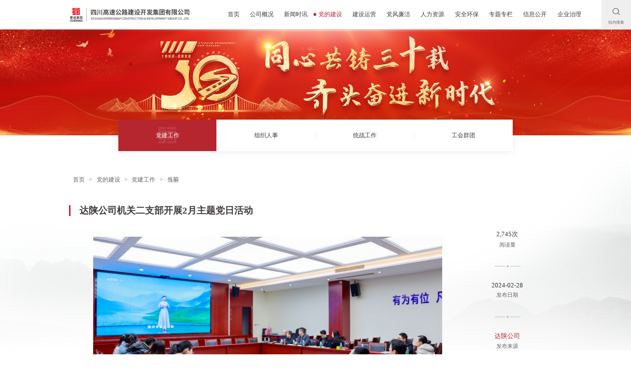

--- FILE ---
content_type: text/html;charset=UTF-8
request_url: https://www.scgs.com.cn/content/143940.html
body_size: 11519
content:
<!DOCTYPE html>
<html>
<head>
    <meta name="renderer" content="webkit">
    <meta charset="UTF-8">
            <title>达陕公司机关二支部开展2月主题党日活动-四川高速公路建设开发集团有限公司_川高集团_四川高速</title>
    <meta name="keywords" content="川高集团,四川高速,川高公司,川高">
    <meta name="description" content="四川高速公路建设开发集团有限公司（简称“川高公司”）成立于1992年7月，注册资本94亿元，主要业务涉及高速公路和相关配套设施的投资、建设及经营管理，以及土木工程建筑、道路运输、高速公路信息技术、旅游资源开发、房地产开发等相关业务。">
    <meta name="format-detection" content="telephone=no" />
    <meta name="viewport" content="width=device-width,initial-scale=1,maximum-scale=1,user-scalable=no" />
    <meta http-equiv="X-UA-Compatible" content="IE=edge,chrome=1" />


    <link href="/static/image/favicon.ico" rel="icon">
    <link href="/static/image/favicon.ico" rel="apple-touch-icon">

    <link rel="stylesheet" href="/static/fifth-1/css/vars.css?v=0524838007">
    <link rel="stylesheet" href="/static/fifth-1/css/style.css?v=0524838007">
    <link rel="stylesheet" href="/static/fifth-1/css/header.css?v=0524838007">
    <link rel="stylesheet" href="/static/fifth-1/css/footer.css?v=0524838007">
    <script src="/js/polyfill/IntersectionObserver.js"></script>
    <script src="/js/jquery-1.11.1.min.js"></script>
    <script src="/static/fifth-1/js/jquery.mobile.events.js"></script>
    <script src="/static/fifth-1/js/responsive.js"></script>
    <script src="/static/fifth-1/js/common.js"></script>

    <style>

        @font-face {
            font-family: 'iconfont';
            src: url('/static/iconfont.ttf?t=0524838007') format('truetype');
        }
        .iconfont {
            font-family: "iconfont" !important;
            display: contents;
            font-style: normal;
            -webkit-font-smoothing: antialiased;
            -moz-osx-font-smoothing: grayscale;
            color: #B6262F;
        }


            :root {
                --myThemeColor: #B6262F;
            }
        @font-face {
            font-family: 'iconfont';
            src: url('/static/iconfont.ttf?t=0524838007') format('truetype');
        }
    </style>
    <link rel="stylesheet" href="/static/fifth-1/css/detail.css?v=0524838007">
<style>

    .detail-title .icon {
        background-color: #B6262F;
    }

    .detail-attr .value a {
        color: #B6262F
    }



    @media screen and (min-width: 961px) {
        .page-nav .prev a:hover, .page-nav .next a:hover {
            color: #B6262F
        }

    }

    @media screen and (max-width:960px) {
        page-nav .prev a:active, .page-nav .next a:active {
            color: #B6262F
        }
    }


</style>

    <link rel="stylesheet" href="/static/fifth-1/css/common.css?v=0524839007">

<style>
    .m-footer {
        background-color: #B6262F;
    }

    .pc-header nav .navbar-nav .nav-item.active .nav-link, .pc-header nav .navbar-nav .nav-item:hover .nav-link {
        color: #B6262F;
    }

    .pc-header nav .navbar-nav .nav-item.active .nav-link .icon, .pc-header nav .navbar-nav .nav-item:hover .nav-link .icon {
        background-color: #B6262F;
    }

    .pc-header nav .navbar-nav .nav-item .dropdown-menu .dropdown-item:hover {
        background-color: #B6262F;
    }

    .pc-header nav .tools button {
        background-image: linear-gradient(to bottom, #B6262F, #B6262F), linear-gradient(to bottom, #B6262F, #B6262F);
    }

    .pc-footer .staff-entry:hover span {
        color: #B6262F;
    }

    .m-header .navbar-nav {
        background-image: url("/static/fifth-1/img/m-menu-bg.png"), url("/static/fifth-1/img/m-menu-bg.png"), linear-gradient(to right, #B6262F, #B6262F);
    }

    .m-header .navbar-nav .nav-item .dropdown-menu .dropdown-item:active {
        background-color: #B6262F;
    }

    .container .sub-menu > a.active, .container .sub-menu > a:hover {
        background-color: #B6262F;
    }


    @media screen and (min-width: 961px) {

    }

    @media screen and (max-width:960px) {
    }

</style>

</head>
<body class="main">
<header id="header" class="pc-header">
    <nav class="w-100 h-layout">
        <div class="logo-container">
                            <img class="logo" src="/upload/head/4/44c7eb023dd9c428345435ed9610cb31.png" title="四川高速" alt="四川高速" />
        </div>
        <div id="navbar" class="navbar-nav w-30 flex h-layout ai-center jc-end">
                <div class="nav-item ">
                    <a class="nav-link" href="http://www.scgs.com.cn/" title="四川高速" style="--textLength: 2">
                        <span class="icon" style="transform: translateY(-50%) translateX(50%); left: calc(50% - 1.5em - 0.1rem);"></span>
                        首页
                    </a>
                </div>

                        <div class="nav-item  dropdown">
                            <a class="nav-link dropdown-toggle"
                               href="//www.scgs.com.cn/24/"
                               title="公司概况"
                               
                               style="--textLength: 4"
                            >
                                <span class="icon" style="transform: translateY(-50%) translateX(-50%); left: calc(50% - 4em / 2 - 0.1rem)"></span>
                                公司概况
                            </a>
                            <div class="dropdown-menu" aria-labelledby="navbarDropdown">
                                    <a class="dropdown-item" href="//www.scgs.com.cn/32/" title="公司简介"
                                       >公司简介</a>
                                    <a class="dropdown-item" href="//www.scgs.com.cn/45/" title="组织架构"
                                       >组织架构</a>
                            </div>
                        </div>

                        <div class="nav-item  dropdown">
                            <a class="nav-link dropdown-toggle"
                               href="//www.scgs.com.cn/99/"
                               title="新闻时讯"
                               
                               style="--textLength: 4"
                            >
                                <span class="icon" style="transform: translateY(-50%) translateX(-50%); left: calc(50% - 4em / 2 - 0.1rem)"></span>
                                新闻时讯
                            </a>
                            <div class="dropdown-menu" aria-labelledby="navbarDropdown">
                                    <a class="dropdown-item" href="//www.scgs.com.cn/2999/" title="时政要点"
                                       >时政要点</a>
                                    <a class="dropdown-item" href="//www.scgs.com.cn/110/" title="公司要闻"
                                       >公司要闻</a>
                                    <a class="dropdown-item" href="//www.scgs.com.cn/120/" title="基层动态"
                                       >基层动态</a>
                                    <a class="dropdown-item" href="//www.scgs.com.cn/135/" title="媒体聚焦"
                                       >媒体聚焦</a>
                                    <a class="dropdown-item" href="//www.scgs.com.cn/149/" title="电子期刊"
                                       >电子期刊</a>
                            </div>
                        </div>

                        <div class="nav-item active dropdown">
                            <a class="nav-link dropdown-toggle"
                               href="//www.scgs.com.cn/68/"
                               title="党的建设"
                               
                               style="--textLength: 4"
                            >
                                <span class="icon" style="transform: translateY(-50%) translateX(-50%); left: calc(50% - 4em / 2 - 0.1rem)"></span>
                                党的建设
                            </a>
                            <div class="dropdown-menu" aria-labelledby="navbarDropdown">
                                    <a class="dropdown-item" href="//www.scgs.com.cn/73/" title="党建工作"
                                       >党建工作</a>
                                    <a class="dropdown-item" href="//www.scgs.com.cn/1687/" title="组织人事"
                                       >组织人事</a>
                                    <a class="dropdown-item" href="//www.scgs.com.cn/1688/" title="统战工作"
                                       >统战工作</a>
                                    <a class="dropdown-item" href="//www.scgs.com.cn/90/" title="工会群团"
                                       >工会群团</a>
                            </div>
                        </div>

                        <div class="nav-item  dropdown">
                            <a class="nav-link dropdown-toggle"
                               href="//www.scgs.com.cn/1689/"
                               title="建设运营"
                               
                               style="--textLength: 4"
                            >
                                <span class="icon" style="transform: translateY(-50%) translateX(-50%); left: calc(50% - 4em / 2 - 0.1rem)"></span>
                                建设运营
                            </a>
                            <div class="dropdown-menu" aria-labelledby="navbarDropdown">
                                    <a class="dropdown-item" href="//www.scgs.com.cn/1690/" title="工程建设"
                                       >工程建设</a>
                                    <a class="dropdown-item" href="//www.scgs.com.cn/1691/" title="营运管理"
                                       >营运管理</a>
                                    <a class="dropdown-item" href="//www.scgs.com.cn/1692/" title="工程养护"
                                       >工程养护</a>
                            </div>
                        </div>

                        <div class="nav-item  dropdown">
                            <a class="nav-link dropdown-toggle"
                               href="//www.scgs.com.cn/271/"
                               title="党风廉洁"
                               
                               style="--textLength: 4"
                            >
                                <span class="icon" style="transform: translateY(-50%) translateX(-50%); left: calc(50% - 4em / 2 - 0.1rem)"></span>
                                党风廉洁
                            </a>
                            <div class="dropdown-menu" aria-labelledby="navbarDropdown">
                                    <a class="dropdown-item" href="//www.scgs.com.cn/279/" title="廉洁监督"
                                       >廉洁监督</a>
                                    <a class="dropdown-item" href="//www.scgs.com.cn/2962/" title="川高系统纪检干部队伍教育整顿"
                                       >川高系统纪检干部队伍教育整顿</a>
                                    <a class="dropdown-item" href="//www.scgs.com.cn/288/" title="廉洁信息"
                                       >廉洁信息</a>
                                    <a class="dropdown-item" href="//www.scgs.com.cn/300/" title="廉洁信箱"
                                       >廉洁信箱</a>
                                    <a class="dropdown-item" href="//www.scgs.com.cn/311/" title="以案促改"
                                       >以案促改</a>
                            </div>
                        </div>

                        <div class="nav-item  dropdown">
                            <a class="nav-link dropdown-toggle"
                               href="//www.scgs.com.cn/1693/"
                               title="人力资源"
                               
                               style="--textLength: 4"
                            >
                                <span class="icon" style="transform: translateY(-50%) translateX(-50%); left: calc(50% - 4em / 2 - 0.1rem)"></span>
                                人力资源
                            </a>
                            <div class="dropdown-menu" aria-labelledby="navbarDropdown">
                                    <a class="dropdown-item" href="//www.scgs.com.cn/1694/" title="教育培训"
                                       >教育培训</a>
                                    <a class="dropdown-item" href="//www.scgs.com.cn/1695/" title="人员招聘"
                                       >人员招聘</a>
                                    <a class="dropdown-item" href="//www.scgs.com.cn/1696/" title="人才管理"
                                       >人才管理</a>
                            </div>
                        </div>

                        <div class="nav-item  dropdown">
                            <a class="nav-link dropdown-toggle"
                               href="//www.scgs.com.cn/323/"
                               title="安全环保"
                               
                               style="--textLength: 4"
                            >
                                <span class="icon" style="transform: translateY(-50%) translateX(-50%); left: calc(50% - 4em / 2 - 0.1rem)"></span>
                                安全环保
                            </a>
                            <div class="dropdown-menu" aria-labelledby="navbarDropdown">
                                    <a class="dropdown-item" href="//www.scgs.com.cn/333/" title="安全工作"
                                       >安全工作</a>
                                    <a class="dropdown-item" href="//www.scgs.com.cn/1697/" title="环保工作"
                                       >环保工作</a>
                            </div>
                        </div>

                        <div class="nav-item  dropdown">
                            <a class="nav-link dropdown-toggle"
                               href="//www.scgs.com.cn/344/"
                               title="专题专栏"
                               
                               style="--textLength: 4"
                            >
                                <span class="icon" style="transform: translateY(-50%) translateX(-50%); left: calc(50% - 4em / 2 - 0.1rem)"></span>
                                专题专栏
                            </a>
                            <div class="dropdown-menu" aria-labelledby="navbarDropdown">
                                    <a class="dropdown-item" href="//www.scgs.com.cn/2945/" title="学习贯彻习近平新时代中国特色社会主义思想主题教育"
                                       >学习贯彻习近平新时代中国特色社会主义思想主题教育</a>
                                    <a class="dropdown-item" href="//www.scgs.com.cn/1794/" title="国企改革深化提升行动"
                                       >国企改革深化提升行动</a>
                                    <a class="dropdown-item" href="//www.scgs.com.cn/349/" title="“不忘初心、牢记使命”主题教育"
                                       >“不忘初心、牢记使命”主题教育</a>
                                    <a class="dropdown-item" href="//www.scgs.com.cn/364/" title="学习贯彻习近平总书记重要讲话精神"
                                       >学习贯彻习近平总书记重要讲话精神</a>
                                    <a class="dropdown-item" href="//www.scgs.com.cn/2849/" title="学习贯彻中国共产党第二十次全国代表大会精神"
                                       >学习贯彻中国共产党第二十次全国代表大会精神</a>
                            </div>
                        </div>

                        <div class="nav-item  dropdown">
                            <a class="nav-link dropdown-toggle"
                               href="//www.scgs.com.cn/1837/"
                               title="信息公开"
                               
                               style="--textLength: 4"
                            >
                                <span class="icon" style="transform: translateY(-50%) translateX(-50%); left: calc(50% - 4em / 2 - 0.1rem)"></span>
                                信息公开
                            </a>
                            <div class="dropdown-menu" aria-labelledby="navbarDropdown">
                                    <a class="dropdown-item" href="//www.scgs.com.cn/1838/" title="基本信息"
                                       >基本信息</a>
                                    <a class="dropdown-item" href="//www.scgs.com.cn/1839/" title="重大事项"
                                       >重大事项</a>
                                    <a class="dropdown-item" href="//www.scgs.com.cn/1840/" title="经营成果"
                                       >经营成果</a>
                                    <a class="dropdown-item" href="//www.scgs.com.cn/1841/" title="人事管理"
                                       >人事管理</a>
                                    <a class="dropdown-item" href="//www.scgs.com.cn/1842/" title="履行社会责任"
                                       >履行社会责任</a>
                                    <a class="dropdown-item" href="https://www.scgs.com.cn/223/" title="公示公告"
                                       target="_blank">公示公告</a>
                                    <a class="dropdown-item" href="//www.scgs.com.cn/1844/" title="所属企业信息公开"
                                       >所属企业信息公开</a>
                            </div>
                        </div>

                        <div class="nav-item  dropdown">
                            <a class="nav-link dropdown-toggle"
                               href="//www.scgs.com.cn/1698/"
                               title="企业治理"
                               
                               style="--textLength: 4"
                            >
                                <span class="icon" style="transform: translateY(-50%) translateX(-50%); left: calc(50% - 4em / 2 - 0.1rem)"></span>
                                企业治理
                            </a>
                            <div class="dropdown-menu" aria-labelledby="navbarDropdown">
                                    <a class="dropdown-item" href="//www.scgs.com.cn/197/" title="内控监事"
                                       >内控监事</a>
                                    <a class="dropdown-item" href="//www.scgs.com.cn/1699/" title="政策法规"
                                       >政策法规</a>
                            </div>
                        </div>
        </div>

        <div class="tools h-100 h-layout ai-center jc-end">
            <div class="search-button-bar" id="search-button-bar">
                <button class="search-button" type="button">
                    <svg xmlns="http://www.w3.org/2000/svg" xmlns:xlink="http://www.w3.org/1999/xlink" x="0px" y="0px"
                         viewBox="0 0 48 48" xml:space="preserve">
                        <path fill="currentColor" d="M43.3,40.7l-8.4-8.4c1.1-1.3,1.9-2.8,2.6-4.3c0.8-2.1,1.3-4.3,1.3-6.5s-0.4-4.4-1.3-6.5c-0.9-2.2-2.2-4.1-3.8-5.7
                            c-1.7-1.7-3.6-2.9-5.7-3.8c-2.1-0.8-4.3-1.3-6.5-1.3S17,4.6,14.9,5.5c-2.2,0.9-4.1,2.2-5.7,3.8c-1.7,1.7-2.9,3.6-3.8,5.7
                            c-0.8,2.1-1.3,4.3-1.3,6.5s0.4,4.4,1.3,6.5c0.9,2.2,2.2,4.1,3.8,5.7c1.7,1.7,3.6,2.9,5.7,3.8c2.1,0.8,4.3,1.3,6.5,1.3
                            s4.4-0.4,6.5-1.3c1.7-0.7,3.3-1.6,4.7-2.8l8.3,8.3c0.6,0.6,1.7,0.6,2.3,0C43.9,42.4,43.9,41.4,43.3,40.7z M11.5,31.4
                            c-2.7-2.7-4.1-6.2-4.1-9.9c0-3.7,1.5-7.3,4.1-9.9c2.7-2.7,6.3-4.1,9.9-4.1s7.2,1.4,9.9,4.1c5.5,5.5,5.5,14.4,0,19.9
                            C25.9,36.9,17,36.9,11.5,31.4z"/>
                    </svg>
                    站内搜索
                </button>
                <div class="searchBox">
                    <form id="search" action="/search.html" method="get" onsubmit="return SearchCheck('search-input')">
                        <input
                            name="title"
                            id="search-input"
                            type="text" placeholder="请输入关键字"
                            aria-label="Search"
                            value=""
                            onfocus="searchOnFocus()"
                            onblur="searchOnBlur()"
                            onkeydown="searchOnKeyDown(event)"
                        >
                        <svg xmlns="http://www.w3.org/2000/svg" xmlns:xlink="http://www.w3.org/1999/xlink" x="0px" y="0px"
                             viewBox="0 0 48 48" xml:space="preserve">
                            <path fill="currentColor" d="M43.3,40.7l-8.4-8.4c1.1-1.3,1.9-2.8,2.6-4.3c0.8-2.1,1.3-4.3,1.3-6.5s-0.4-4.4-1.3-6.5c-0.9-2.2-2.2-4.1-3.8-5.7
                                c-1.7-1.7-3.6-2.9-5.7-3.8c-2.1-0.8-4.3-1.3-6.5-1.3S17,4.6,14.9,5.5c-2.2,0.9-4.1,2.2-5.7,3.8c-1.7,1.7-2.9,3.6-3.8,5.7
                                c-0.8,2.1-1.3,4.3-1.3,6.5s0.4,4.4,1.3,6.5c0.9,2.2,2.2,4.1,3.8,5.7c1.7,1.7,3.6,2.9,5.7,3.8c2.1,0.8,4.3,1.3,6.5,1.3
                                s4.4-0.4,6.5-1.3c1.7-0.7,3.3-1.6,4.7-2.8l8.3,8.3c0.6,0.6,1.7,0.6,2.3,0C43.9,42.4,43.9,41.4,43.3,40.7z M11.5,31.4
                                c-2.7-2.7-4.1-6.2-4.1-9.9c0-3.7,1.5-7.3,4.1-9.9c2.7-2.7,6.3-4.1,9.9-4.1s7.2,1.4,9.9,4.1c5.5,5.5,5.5,14.4,0,19.9
                                C25.9,36.9,17,36.9,11.5,31.4z"/>
                        </svg>
                    </form>
                </div>
            </div>

            <!--
            <div class="banner-tab d-none d-md-block">
                <div class="m-auto banner-search">
                    <form class="form-inline my-2 my-lg-0" id="search" action="/search.html" method="get">
                        <img src="/static/image/search.png">
                        <input class="form-control search mr-sm-2" name="title" type="text" placeholder="请输入关键字"
                               aria-label="Search" value="">
                    </form>
                </div>
            </div>
            <button class="navbar-toggler" type="button" data-toggle="collapse" data-target="#navbarSupportedContent" aria-controls="navbarSupportedContent" aria-expanded="false" aria-label="Toggle navigation">
                <span class="navbar-toggler-icon"></span>
            </button>
            -->
        </div>

        <div class="mobile-tools"></div>
    </nav>
</header>

<script type="text/javascript">
    function searchOnFocus() {
        document.getElementById('search-button-bar').classList.add('focus')
    }
    function searchOnBlur() {
        document.getElementById('search-button-bar').classList.remove('focus')
    }

    function searchOnKeyDown(event) {
        switch (event.keyCode) {
            case 27:
                // Escape
                event.target.value = ""
                event.target.blur()
                break;
        }
    }

</script>
<header class="m-header" id="m-header">
    <nav class="w-100 h-layout">
        <div class="logo-container">
                            <img class="logo" src="/upload/head/4/44c7eb023dd9c428345435ed9610cb31.png" title="四川高速" alt="四川高速" />
        </div>

        <div class="tools">
            <button class="close-button" type="button" id="m-menu-close-btn">
                <svg viewBox="0 0 1024 1024"  xmlns="http://www.w3.org/2000/svg"
                     xmlns:xlink="http://www.w3.org/1999/xlink" width="48" height="48">
                    <path d="M557.311759 513.248864l265.280473-263.904314c12.54369-12.480043 12.607338-32.704421 0.127295-45.248112-12.512727-12.576374-32.704421-12.607338-45.248112-0.127295L512.127295 467.904421 249.088241 204.063755c-12.447359-12.480043-32.704421-12.54369-45.248112-0.063647-12.512727 12.480043-12.54369 32.735385-0.063647 45.280796l262.975407 263.775299-265.151458 263.744335c-12.54369 12.480043-12.607338 32.704421-0.127295 45.248112 6.239161 6.271845 14.463432 9.440452 22.687703 9.440452 8.160624 0 16.319527-3.103239 22.560409-9.311437l265.216826-263.807983 265.440452 266.240344c6.239161 6.271845 14.432469 9.407768 22.65674 9.407768 8.191587 0 16.352211-3.135923 22.591372-9.34412 12.512727-12.480043 12.54369-32.704421 0.063647-45.248112L557.311759 513.248864z"
                          fill="currentColor"></path>
                </svg>
            </button>

            <button class="menu-button" type="button" id="m-menu-open-btn">
                <svg  viewBox="0 0 1024 1024" xmlns="http://www.w3.org/2000/svg"
                     xmlns:xlink="http://www.w3.org/1999/xlink" width="48" height="48">
                    <path d="M133.310936 296.552327l757.206115 0c19.781623 0 35.950949-16.169326 35.950949-35.950949 0-19.781623-15.997312-35.950949-35.950949-35.950949L133.310936 224.650428c-19.781623 0-35.950949 16.169326-35.950949 35.950949C97.359987 280.383 113.529313 296.552327 133.310936 296.552327z"
                          fill="currentColor"></path>
                    <path d="M890.51705 476.135058 133.310936 476.135058c-19.781623 0-35.950949 16.169326-35.950949 35.950949 0 19.781623 16.169326 35.950949 35.950949 35.950949l757.206115 0c19.781623 0 35.950949-16.169326 35.950949-35.950949C926.467999 492.304384 910.298673 476.135058 890.51705 476.135058z"
                          fill="currentColor"></path>
                    <path d="M890.51705 727.447673 133.310936 727.447673c-19.781623 0-35.950949 15.997312-35.950949 35.950949s16.169326 35.950949 35.950949 35.950949l757.206115 0c19.781623 0 35.950949-15.997312 35.950949-35.950949S910.298673 727.447673 890.51705 727.447673z"
                          fill="currentColor"></path>
                </svg>

            </button>
        </div>

    </nav>

    <div class="navbar-nav v-layout ai-start jc-center" id="m-navbar-nav">
            <div class="nav-item ">
                <div class="nav-link">
                    <a href="http://www.scgs.com.cn/" title="四川高速" style="--textLength: 2">返回首页</a>
                </div>
            </div>

                    <div class="nav-item  dropdown">
                        <div class="nav-link">
                            <a class=" dropdown-toggle"
                               href="//www.scgs.com.cn/24/"
                               title="公司概况"
                               
                               style="--textLength: 4"
                            >
                                公司概况
                            </a>

                                <button class="expand-btn" type="button">
                                    <svg viewBox="0 0 1024 1024" xmlns="http://www.w3.org/2000/svg" p-id="3319"
                                         xmlns:xlink="http://www.w3.org/1999/xlink" width="48" height="48">
                                        <path d="M890.335385 330.911222c-12.576374-12.416396-32.800753-12.352748-45.248112 0.192662L517.248327 661.951458 184.831931 332.512727c-12.576374-12.447359-32.800753-12.352748-45.280796 0.192662-12.447359 12.576374-12.352748 32.831716 0.192662 45.280796l353.311652 350.112082c0.543583 0.543583 1.247144 0.672598 1.792447 1.183497 0.127295 0.127295 0.159978 0.287273 0.287273 0.416288 6.239161 6.175514 14.399785 9.280473 22.527725 9.280473 8.224271 0 16.479505-3.168606 22.720387-9.471415l350.112082-353.311652C902.975407 363.615643 902.880796 343.360301 890.335385 330.911222z"
                                              fill="currentColor"></path>
                                    </svg>
                                </button>
                        </div>

                            <div class="dropdown-menu" aria-labelledby="navbarDropdown">
                                    <a class="dropdown-item" href="//www.scgs.com.cn/32/" title="公司简介"
                                       >公司简介</a>
                                    <a class="dropdown-item" href="//www.scgs.com.cn/45/" title="组织架构"
                                       >组织架构</a>
                            </div>

                    </div>

                    <div class="nav-item  dropdown">
                        <div class="nav-link">
                            <a class=" dropdown-toggle"
                               href="//www.scgs.com.cn/99/"
                               title="新闻时讯"
                               
                               style="--textLength: 4"
                            >
                                新闻时讯
                            </a>

                                <button class="expand-btn" type="button">
                                    <svg viewBox="0 0 1024 1024" xmlns="http://www.w3.org/2000/svg" p-id="3319"
                                         xmlns:xlink="http://www.w3.org/1999/xlink" width="48" height="48">
                                        <path d="M890.335385 330.911222c-12.576374-12.416396-32.800753-12.352748-45.248112 0.192662L517.248327 661.951458 184.831931 332.512727c-12.576374-12.447359-32.800753-12.352748-45.280796 0.192662-12.447359 12.576374-12.352748 32.831716 0.192662 45.280796l353.311652 350.112082c0.543583 0.543583 1.247144 0.672598 1.792447 1.183497 0.127295 0.127295 0.159978 0.287273 0.287273 0.416288 6.239161 6.175514 14.399785 9.280473 22.527725 9.280473 8.224271 0 16.479505-3.168606 22.720387-9.471415l350.112082-353.311652C902.975407 363.615643 902.880796 343.360301 890.335385 330.911222z"
                                              fill="currentColor"></path>
                                    </svg>
                                </button>
                        </div>

                            <div class="dropdown-menu" aria-labelledby="navbarDropdown">
                                    <a class="dropdown-item" href="//www.scgs.com.cn/2999/" title="时政要点"
                                       >时政要点</a>
                                    <a class="dropdown-item" href="//www.scgs.com.cn/110/" title="公司要闻"
                                       >公司要闻</a>
                                    <a class="dropdown-item" href="//www.scgs.com.cn/120/" title="基层动态"
                                       >基层动态</a>
                                    <a class="dropdown-item" href="//www.scgs.com.cn/135/" title="媒体聚焦"
                                       >媒体聚焦</a>
                                    <a class="dropdown-item" href="//www.scgs.com.cn/149/" title="电子期刊"
                                       >电子期刊</a>
                            </div>

                    </div>

                    <div class="nav-item active dropdown">
                        <div class="nav-link">
                            <a class=" dropdown-toggle"
                               href="//www.scgs.com.cn/68/"
                               title="党的建设"
                               
                               style="--textLength: 4"
                            >
                                党的建设
                            </a>

                                <button class="expand-btn" type="button">
                                    <svg viewBox="0 0 1024 1024" xmlns="http://www.w3.org/2000/svg" p-id="3319"
                                         xmlns:xlink="http://www.w3.org/1999/xlink" width="48" height="48">
                                        <path d="M890.335385 330.911222c-12.576374-12.416396-32.800753-12.352748-45.248112 0.192662L517.248327 661.951458 184.831931 332.512727c-12.576374-12.447359-32.800753-12.352748-45.280796 0.192662-12.447359 12.576374-12.352748 32.831716 0.192662 45.280796l353.311652 350.112082c0.543583 0.543583 1.247144 0.672598 1.792447 1.183497 0.127295 0.127295 0.159978 0.287273 0.287273 0.416288 6.239161 6.175514 14.399785 9.280473 22.527725 9.280473 8.224271 0 16.479505-3.168606 22.720387-9.471415l350.112082-353.311652C902.975407 363.615643 902.880796 343.360301 890.335385 330.911222z"
                                              fill="currentColor"></path>
                                    </svg>
                                </button>
                        </div>

                            <div class="dropdown-menu" aria-labelledby="navbarDropdown">
                                    <a class="dropdown-item" href="//www.scgs.com.cn/73/" title="党建工作"
                                       >党建工作</a>
                                    <a class="dropdown-item" href="//www.scgs.com.cn/1687/" title="组织人事"
                                       >组织人事</a>
                                    <a class="dropdown-item" href="//www.scgs.com.cn/1688/" title="统战工作"
                                       >统战工作</a>
                                    <a class="dropdown-item" href="//www.scgs.com.cn/90/" title="工会群团"
                                       >工会群团</a>
                            </div>

                    </div>

                    <div class="nav-item  dropdown">
                        <div class="nav-link">
                            <a class=" dropdown-toggle"
                               href="//www.scgs.com.cn/1689/"
                               title="建设运营"
                               
                               style="--textLength: 4"
                            >
                                建设运营
                            </a>

                                <button class="expand-btn" type="button">
                                    <svg viewBox="0 0 1024 1024" xmlns="http://www.w3.org/2000/svg" p-id="3319"
                                         xmlns:xlink="http://www.w3.org/1999/xlink" width="48" height="48">
                                        <path d="M890.335385 330.911222c-12.576374-12.416396-32.800753-12.352748-45.248112 0.192662L517.248327 661.951458 184.831931 332.512727c-12.576374-12.447359-32.800753-12.352748-45.280796 0.192662-12.447359 12.576374-12.352748 32.831716 0.192662 45.280796l353.311652 350.112082c0.543583 0.543583 1.247144 0.672598 1.792447 1.183497 0.127295 0.127295 0.159978 0.287273 0.287273 0.416288 6.239161 6.175514 14.399785 9.280473 22.527725 9.280473 8.224271 0 16.479505-3.168606 22.720387-9.471415l350.112082-353.311652C902.975407 363.615643 902.880796 343.360301 890.335385 330.911222z"
                                              fill="currentColor"></path>
                                    </svg>
                                </button>
                        </div>

                            <div class="dropdown-menu" aria-labelledby="navbarDropdown">
                                    <a class="dropdown-item" href="//www.scgs.com.cn/1690/" title="工程建设"
                                       >工程建设</a>
                                    <a class="dropdown-item" href="//www.scgs.com.cn/1691/" title="营运管理"
                                       >营运管理</a>
                                    <a class="dropdown-item" href="//www.scgs.com.cn/1692/" title="工程养护"
                                       >工程养护</a>
                            </div>

                    </div>

                    <div class="nav-item  dropdown">
                        <div class="nav-link">
                            <a class=" dropdown-toggle"
                               href="//www.scgs.com.cn/271/"
                               title="党风廉洁"
                               
                               style="--textLength: 4"
                            >
                                党风廉洁
                            </a>

                                <button class="expand-btn" type="button">
                                    <svg viewBox="0 0 1024 1024" xmlns="http://www.w3.org/2000/svg" p-id="3319"
                                         xmlns:xlink="http://www.w3.org/1999/xlink" width="48" height="48">
                                        <path d="M890.335385 330.911222c-12.576374-12.416396-32.800753-12.352748-45.248112 0.192662L517.248327 661.951458 184.831931 332.512727c-12.576374-12.447359-32.800753-12.352748-45.280796 0.192662-12.447359 12.576374-12.352748 32.831716 0.192662 45.280796l353.311652 350.112082c0.543583 0.543583 1.247144 0.672598 1.792447 1.183497 0.127295 0.127295 0.159978 0.287273 0.287273 0.416288 6.239161 6.175514 14.399785 9.280473 22.527725 9.280473 8.224271 0 16.479505-3.168606 22.720387-9.471415l350.112082-353.311652C902.975407 363.615643 902.880796 343.360301 890.335385 330.911222z"
                                              fill="currentColor"></path>
                                    </svg>
                                </button>
                        </div>

                            <div class="dropdown-menu" aria-labelledby="navbarDropdown">
                                    <a class="dropdown-item" href="//www.scgs.com.cn/279/" title="廉洁监督"
                                       >廉洁监督</a>
                                    <a class="dropdown-item" href="//www.scgs.com.cn/2962/" title="川高系统纪检干部队伍教育整顿"
                                       >川高系统纪检干部队伍教育整顿</a>
                                    <a class="dropdown-item" href="//www.scgs.com.cn/288/" title="廉洁信息"
                                       >廉洁信息</a>
                                    <a class="dropdown-item" href="//www.scgs.com.cn/300/" title="廉洁信箱"
                                       >廉洁信箱</a>
                                    <a class="dropdown-item" href="//www.scgs.com.cn/311/" title="以案促改"
                                       >以案促改</a>
                            </div>

                    </div>

                    <div class="nav-item  dropdown">
                        <div class="nav-link">
                            <a class=" dropdown-toggle"
                               href="//www.scgs.com.cn/1693/"
                               title="人力资源"
                               
                               style="--textLength: 4"
                            >
                                人力资源
                            </a>

                                <button class="expand-btn" type="button">
                                    <svg viewBox="0 0 1024 1024" xmlns="http://www.w3.org/2000/svg" p-id="3319"
                                         xmlns:xlink="http://www.w3.org/1999/xlink" width="48" height="48">
                                        <path d="M890.335385 330.911222c-12.576374-12.416396-32.800753-12.352748-45.248112 0.192662L517.248327 661.951458 184.831931 332.512727c-12.576374-12.447359-32.800753-12.352748-45.280796 0.192662-12.447359 12.576374-12.352748 32.831716 0.192662 45.280796l353.311652 350.112082c0.543583 0.543583 1.247144 0.672598 1.792447 1.183497 0.127295 0.127295 0.159978 0.287273 0.287273 0.416288 6.239161 6.175514 14.399785 9.280473 22.527725 9.280473 8.224271 0 16.479505-3.168606 22.720387-9.471415l350.112082-353.311652C902.975407 363.615643 902.880796 343.360301 890.335385 330.911222z"
                                              fill="currentColor"></path>
                                    </svg>
                                </button>
                        </div>

                            <div class="dropdown-menu" aria-labelledby="navbarDropdown">
                                    <a class="dropdown-item" href="//www.scgs.com.cn/1694/" title="教育培训"
                                       >教育培训</a>
                                    <a class="dropdown-item" href="//www.scgs.com.cn/1695/" title="人员招聘"
                                       >人员招聘</a>
                                    <a class="dropdown-item" href="//www.scgs.com.cn/1696/" title="人才管理"
                                       >人才管理</a>
                            </div>

                    </div>

                    <div class="nav-item  dropdown">
                        <div class="nav-link">
                            <a class=" dropdown-toggle"
                               href="//www.scgs.com.cn/323/"
                               title="安全环保"
                               
                               style="--textLength: 4"
                            >
                                安全环保
                            </a>

                                <button class="expand-btn" type="button">
                                    <svg viewBox="0 0 1024 1024" xmlns="http://www.w3.org/2000/svg" p-id="3319"
                                         xmlns:xlink="http://www.w3.org/1999/xlink" width="48" height="48">
                                        <path d="M890.335385 330.911222c-12.576374-12.416396-32.800753-12.352748-45.248112 0.192662L517.248327 661.951458 184.831931 332.512727c-12.576374-12.447359-32.800753-12.352748-45.280796 0.192662-12.447359 12.576374-12.352748 32.831716 0.192662 45.280796l353.311652 350.112082c0.543583 0.543583 1.247144 0.672598 1.792447 1.183497 0.127295 0.127295 0.159978 0.287273 0.287273 0.416288 6.239161 6.175514 14.399785 9.280473 22.527725 9.280473 8.224271 0 16.479505-3.168606 22.720387-9.471415l350.112082-353.311652C902.975407 363.615643 902.880796 343.360301 890.335385 330.911222z"
                                              fill="currentColor"></path>
                                    </svg>
                                </button>
                        </div>

                            <div class="dropdown-menu" aria-labelledby="navbarDropdown">
                                    <a class="dropdown-item" href="//www.scgs.com.cn/333/" title="安全工作"
                                       >安全工作</a>
                                    <a class="dropdown-item" href="//www.scgs.com.cn/1697/" title="环保工作"
                                       >环保工作</a>
                            </div>

                    </div>

                    <div class="nav-item  dropdown">
                        <div class="nav-link">
                            <a class=" dropdown-toggle"
                               href="//www.scgs.com.cn/344/"
                               title="专题专栏"
                               
                               style="--textLength: 4"
                            >
                                专题专栏
                            </a>

                                <button class="expand-btn" type="button">
                                    <svg viewBox="0 0 1024 1024" xmlns="http://www.w3.org/2000/svg" p-id="3319"
                                         xmlns:xlink="http://www.w3.org/1999/xlink" width="48" height="48">
                                        <path d="M890.335385 330.911222c-12.576374-12.416396-32.800753-12.352748-45.248112 0.192662L517.248327 661.951458 184.831931 332.512727c-12.576374-12.447359-32.800753-12.352748-45.280796 0.192662-12.447359 12.576374-12.352748 32.831716 0.192662 45.280796l353.311652 350.112082c0.543583 0.543583 1.247144 0.672598 1.792447 1.183497 0.127295 0.127295 0.159978 0.287273 0.287273 0.416288 6.239161 6.175514 14.399785 9.280473 22.527725 9.280473 8.224271 0 16.479505-3.168606 22.720387-9.471415l350.112082-353.311652C902.975407 363.615643 902.880796 343.360301 890.335385 330.911222z"
                                              fill="currentColor"></path>
                                    </svg>
                                </button>
                        </div>

                            <div class="dropdown-menu" aria-labelledby="navbarDropdown">
                                    <a class="dropdown-item" href="//www.scgs.com.cn/2945/" title="学习贯彻习近平新时代中国特色社会主义思想主题教育"
                                       >学习贯彻习近平新时代中国特色社会主义思想主题教育</a>
                                    <a class="dropdown-item" href="//www.scgs.com.cn/1794/" title="国企改革深化提升行动"
                                       >国企改革深化提升行动</a>
                                    <a class="dropdown-item" href="//www.scgs.com.cn/349/" title="“不忘初心、牢记使命”主题教育"
                                       >“不忘初心、牢记使命”主题教育</a>
                                    <a class="dropdown-item" href="//www.scgs.com.cn/364/" title="学习贯彻习近平总书记重要讲话精神"
                                       >学习贯彻习近平总书记重要讲话精神</a>
                                    <a class="dropdown-item" href="//www.scgs.com.cn/2849/" title="学习贯彻中国共产党第二十次全国代表大会精神"
                                       >学习贯彻中国共产党第二十次全国代表大会精神</a>
                            </div>

                    </div>

                    <div class="nav-item  dropdown">
                        <div class="nav-link">
                            <a class=" dropdown-toggle"
                               href="//www.scgs.com.cn/1837/"
                               title="信息公开"
                               
                               style="--textLength: 4"
                            >
                                信息公开
                            </a>

                                <button class="expand-btn" type="button">
                                    <svg viewBox="0 0 1024 1024" xmlns="http://www.w3.org/2000/svg" p-id="3319"
                                         xmlns:xlink="http://www.w3.org/1999/xlink" width="48" height="48">
                                        <path d="M890.335385 330.911222c-12.576374-12.416396-32.800753-12.352748-45.248112 0.192662L517.248327 661.951458 184.831931 332.512727c-12.576374-12.447359-32.800753-12.352748-45.280796 0.192662-12.447359 12.576374-12.352748 32.831716 0.192662 45.280796l353.311652 350.112082c0.543583 0.543583 1.247144 0.672598 1.792447 1.183497 0.127295 0.127295 0.159978 0.287273 0.287273 0.416288 6.239161 6.175514 14.399785 9.280473 22.527725 9.280473 8.224271 0 16.479505-3.168606 22.720387-9.471415l350.112082-353.311652C902.975407 363.615643 902.880796 343.360301 890.335385 330.911222z"
                                              fill="currentColor"></path>
                                    </svg>
                                </button>
                        </div>

                            <div class="dropdown-menu" aria-labelledby="navbarDropdown">
                                    <a class="dropdown-item" href="//www.scgs.com.cn/1838/" title="基本信息"
                                       >基本信息</a>
                                    <a class="dropdown-item" href="//www.scgs.com.cn/1839/" title="重大事项"
                                       >重大事项</a>
                                    <a class="dropdown-item" href="//www.scgs.com.cn/1840/" title="经营成果"
                                       >经营成果</a>
                                    <a class="dropdown-item" href="//www.scgs.com.cn/1841/" title="人事管理"
                                       >人事管理</a>
                                    <a class="dropdown-item" href="//www.scgs.com.cn/1842/" title="履行社会责任"
                                       >履行社会责任</a>
                                    <a class="dropdown-item" href="https://www.scgs.com.cn/223/" title="公示公告"
                                       target="_blank">公示公告</a>
                                    <a class="dropdown-item" href="//www.scgs.com.cn/1844/" title="所属企业信息公开"
                                       >所属企业信息公开</a>
                            </div>

                    </div>

                    <div class="nav-item  dropdown">
                        <div class="nav-link">
                            <a class=" dropdown-toggle"
                               href="//www.scgs.com.cn/1698/"
                               title="企业治理"
                               
                               style="--textLength: 4"
                            >
                                企业治理
                            </a>

                                <button class="expand-btn" type="button">
                                    <svg viewBox="0 0 1024 1024" xmlns="http://www.w3.org/2000/svg" p-id="3319"
                                         xmlns:xlink="http://www.w3.org/1999/xlink" width="48" height="48">
                                        <path d="M890.335385 330.911222c-12.576374-12.416396-32.800753-12.352748-45.248112 0.192662L517.248327 661.951458 184.831931 332.512727c-12.576374-12.447359-32.800753-12.352748-45.280796 0.192662-12.447359 12.576374-12.352748 32.831716 0.192662 45.280796l353.311652 350.112082c0.543583 0.543583 1.247144 0.672598 1.792447 1.183497 0.127295 0.127295 0.159978 0.287273 0.287273 0.416288 6.239161 6.175514 14.399785 9.280473 22.527725 9.280473 8.224271 0 16.479505-3.168606 22.720387-9.471415l350.112082-353.311652C902.975407 363.615643 902.880796 343.360301 890.335385 330.911222z"
                                              fill="currentColor"></path>
                                    </svg>
                                </button>
                        </div>

                            <div class="dropdown-menu" aria-labelledby="navbarDropdown">
                                    <a class="dropdown-item" href="//www.scgs.com.cn/197/" title="内控监事"
                                       >内控监事</a>
                                    <a class="dropdown-item" href="//www.scgs.com.cn/1699/" title="政策法规"
                                       >政策法规</a>
                            </div>

                    </div>
    </div>


    <div class="navbar-nav-mask" id="m-navbar-nav-mask"></div>
</header>
<script type="text/javascript">

    $(function() {
        $('#m-menu-open-btn').on('click', function() {
            $("#m-header").addClass('show-menu')
            document.body.classList.add('disabled-scroll')
        })

        $('#m-menu-close-btn, #m-navbar-nav-mask').on('click', function() {
            $('#m-header').removeClass('show-menu')
            document.body.classList.remove('disabled-scroll')
        })

        const navs = $('#m-navbar-nav > .nav-item')
        navs.each(function(index) {
            const nav = navs.eq(index)
            const btn = nav.children('div').children('.expand-btn')
            if (btn.length >= 1) {
                btn.on('click', function() {
                    if (nav.hasClass('expand')) {
                        nav.children('.dropdown-menu').css({height: 0})
                        nav.removeClass('expand')
                    } else {
                        $('#m-navbar-nav > .nav-item.expand > .dropdown-menu').css({height: 0})
                        $('#m-navbar-nav > .nav-item.expand').removeClass('expand')
                        const dropdown = nav.children('.dropdown-menu')
                        const height = dropdown.get(0).scrollHeight + (dropdown.get(0).clientHeight || 0)
                        dropdown.css({
                            height: height + 'px'
                        })
                        nav.addClass('expand')
                    }
                })
            }
        })
    })
</script>
<main id="main">
<section class="jumbotron">
    <img src="/upload/head/b/bc5ad10e87b50a9f5ead47b17232c078.png" class="d-block w-100">
</section>
<section class="container">

    <div class="sub-menu" style="width: calc(4 * 3rem);">
                    <div class="division"></div>
                    <a class="sub-menu-link active"  href="//www.scgs.com.cn/73/" title="党建工作">
                        党建工作
                    </a>
                    <div class="division"></div>
                    <a class="sub-menu-link "  href="//www.scgs.com.cn/1687/" title="组织人事">
                        组织人事
                    </a>
                    <div class="division"></div>
                    <a class="sub-menu-link "  href="//www.scgs.com.cn/1688/" title="统战工作">
                        统战工作
                    </a>
                    <div class="division"></div>
                    <a class="sub-menu-link "  href="//www.scgs.com.cn/90/" title="工会群团">
                        工会群团
                    </a>
    </div>

    <div class="nav-position">

        <a href="/index.html">首页</a>
            <span>&gt;</span>
            <a href="//www.scgs.com.cn/68/" title="党的建设">党的建设</a>
                        <span>&gt;</span>
                        <a href="//www.scgs.com.cn/73/" title="党建工作">党建工作</a>
        <span>&gt;</span>
        <a>当前</a>

    </div>

    <div class="detail-container">
        <div class="detail-title">
            <div class="icon"></div>
            达陕公司机关二支部开展2月主题党日活动
        </div>
        <div class="detail-info">
             <div class="detail-attr">
                <span class="views">
                    <span class="value">2,745次</span>
                    <span class="label">阅读量</span>
                </span>

                <svg xmlns="http://www.w3.org/2000/svg"
                     xmlns:xlink="http://www.w3.org/1999/xlink"
                     x="0px" y="0px"
                     width="53px" height="5px"
                     viewBox="0 0 53 5" xml:space="preserve"
                >
                    <line x1="0" y1="3" x2="22" y2="3" stroke="currentColor"></line>
                    <circle r="2" cx="27" cy="3" fill="currentColor"></circle>
                    <line x1="32" y1="3" x2="53" y2="3" stroke="currentColor"></line>
                </svg>

                <span class="time">
                    <span class="value">
                        2024-02-28
                    </span>
                    <span class="label">发布日期</span>
                </span>

                 <svg xmlns="http://www.w3.org/2000/svg"
                      xmlns:xlink="http://www.w3.org/1999/xlink"
                      x="0px" y="0px"
                      width="53px" height="5px"
                      viewBox="0 0 53 5" xml:space="preserve"
                 >
                     <line x1="0" y1="3" x2="22" y2="3" stroke="currentColor"></line>
                     <circle r="2" cx="27" cy="3" fill="currentColor"></circle>
                     <line x1="32" y1="3" x2="53" y2="3" stroke="currentColor"></line>
                </svg>

                    <span class="source">
                        <span class="value">
                            <a href="http://dsgs.scgs.com.cn/" title="四川达陕高速公路有限责任公司" target="_blank">
                                达陕公司
                            </a>
                        </span>
                        <span class="label">发布来源</span>
                    </span>
            </div>

            <blockquote class="detail-content">
                <p style="text-indent: 28px; text-align: center;"><span style=";font-family:宋体;font-size:14px"><span style="font-family:Calibri"><img src="/upload/10/20240227/6856f538-cc73-4794-a09a-c114010fe49e.jpg" alt="750.jpg"></span></span></p>
<p style="text-indent: 28px;"><span style=";font-family:宋体;font-size:14px"><span style="font-family:Calibri"><br></span></span></p>
<p style="text-align: justify; text-indent: 2em; line-height: 2em;">2月27日，达陕公司机关二支部开展主题党日活动，集中观看了《平“语”近人——习近平喜欢的典故》（第三季）第8集——不负青山不负人。</p>
<p style="text-align: justify; text-indent: 2em; line-height: 2em;">中国式现代化是人与自然和谐共生的现代化。本集节目通过解读习近平总书记引用过的“观乎天文，以察时变；观乎人文，以化成天下”“万物各得其和以生，各得其养以成”“民之所好好之，民之所恶恶之”等典故，深入阐释习近平总书记生态文明思想的深刻内涵，生动展现中国生态文明建设取得的显著成效。</p>
<p style="text-align: justify; text-indent: 2em; line-height: 2em;">观影结束后，大家感触颇深，纷纷表示，生态兴则文明兴，生态文明建设是关系中华民族永续发展的根本大计，大自然是人类赖以生存发展的基本条件。牢记“绿水青山就是金山银山”理念，立足本职岗位，强化责任担当，“像保护眼睛一样保护生态环境”，为祖国绿色发展、高质量发展贡献一份力量。</p>

            </blockquote>

        </div>

        <div class="page-nav">
            <div class="prev">
                <div class="label">上一篇：</div>
                <div class="page-nav-link">
                        <a href="/content/143944.html">达陕公司机关二支部召开民主评议党员大会</a>
                    
                </div>
            </div>
            <div class="next">
                <div class="label"> 下一篇：</div>
                <div class="page-nav-link">
                        <a href="/content/143902.html">广绵项目党支部召开2023年度民主评议党员大会</a>

                </div>
            </div>
        </div>

    </div>
</section>
</main>
<footer class="pc-footer">
    <div class="info w-100 h-layout ai-center jc-center">
        <div class="links h-layout ai-center jc-end">
                                <select id="blogroll-select-1" class="blogroll-select ">
                        <option value="">友情链接</option>
                                <option value="http://cdgs.scgs.com.cn/">川东公司</option>
                                <option value="http://cngs.scgs.com.cn/">川南公司</option>
                                <option value="http://cxgs.scgs.com.cn/">川西公司</option>
                                <option value="http://cbgs.scgs.com.cn/">川北公司</option>
                                <option value="http://chngs.scgs.com.cn/">成南公司</option>
                                <option value="http://cdngs.scgs.com.cn/">成德南公司</option>
                                <option value="http://pxgs.scgs.com.cn/">攀西公司</option>
                                <option value="http://yxgs.scgs.com.cn/">雅西公司</option>
                                <option value="http://dsgs.scgs.com.cn/">达陕公司</option>
                                <option value="http://qbgs.scgs.com.cn/">秦巴公司</option>
                                <option value="http://gngs.scgs.com.cn/">广南公司</option>
                                <option value="http://ymlgs.scgs.com.cn/">雅眉乐公司</option>
                                <option value="http://mjgs.scgs.com.cn/">绵九公司</option>
                                <option value="http://yjgs.scgs.com.cn/">沿江公司</option>
                                <option value="http://lxgs.scgs.com.cn/">乐西公司</option>
                                <option value="http://ztgs.scgs.com.cn/">资潼公司</option>
                                <option value="http://gmgs.scgs.com.cn/">广绵公司</option>
                                <option value="http://rmgs.scgs.com.cn/">仁沐公司</option>
                                <option value="http://nfgs.scgs.com.cn/">南方公司</option>
                                <option value="http://tmlgs.scgs.com.cn">天眉乐公司</option>
                                <option value="https://cxtz.scgs.com.cn/">川西投资</option>
                                <option value="https://cnygs.scgs.com.cn/">成内渝公司</option>
                                <option value="https://jlgs.scgs.com.cn/">咨询监理所</option>
                                <option value="https://htgl.scgs.com.cn/">华腾检测公司</option>
                                <option value="https://glwl.scgs.com.cn">高路文旅公司</option>
                                <option value="https://jxgs.scgs.com.cn/">金西公司</option>
                                <option value="https://drgs.scgs.com.cn">德绕公司</option>
                    </select>
        </div>
        <div class="qrcode v-layout ai-center jc-center">
            <img src="/upload/head/8/8ca5b3f56cf846bd61e3c3f197dc32e5.jpg">
            <span>微信公众号</span>
        </div>

        <a class="staff-entry v-layout ai-center jc-center" href="http://cgoa.scgsdsj.com:20383/" target="_blank" title="员工入口">
            <img src="/static/fifth-1/img/staff-entry.jpg" />
            <span>员工入口</span>
        </a>

        <div class="v-layout ai-start jc-center">
            <div class="name">四川高速公路建设开发集团有限公司</div>
            <div class="address">地址：四川省成都市二环路西一段90号</div>
        </div>

        <div
        style="display: flex;align-items: center;padding: 8px;box-shadow: 0px 0px 7px 0px rgba(0, 0, 0, 0.11);border-radius: 3px;box-sizing: border-box;margin-right: 20px;margin-left: 20px;">
        <img class="icon-mail1 fl"
            src="https://shudao-jt.oss-cn-hangzhou.aliyuncs.com/public/statics_new/pc/images/Mailbox-Black2.png" alt=""
            style="
margin-right: 10px;
height: 100%;
">
        <div>
            <div>董事长邮箱</div>
            <div>cgdsz@shudaojt.com</div>
        </div>
    </div>

    <div
        style="display: flex;align-items: center;padding: 8px;box-shadow: 0px 0px 7px 0px rgba(0, 0, 0, 0.11);border-radius: 3px;box-sizing: border-box;margin-right: 20px;">
        <img class="icon-mail1 fl"
            src="https://shudao-jt.oss-cn-hangzhou.aliyuncs.com/public/statics_new/pc/images/Mailbox-Black2.png" alt=""
            style="
margin-right: 10px;
height: 100%;
">
        <div>
            <div>总经理邮箱</div>
            <div>cgzjl@shudaojt.com</div>
        </div>
    </div>

    </div>

    <div class="w-100 org-info v-layout ai-center jc-end">
        <div class="links">
                            <a href="http://gzw.sc.gov.cn/">四川省国资委</a>
                            <a href="http://jtt.sc.gov.cn/">四川省交通运输厅</a>
                            <a href="http://www.shudaojt.com">蜀道集团</a>

        </div>

        <div class="h-layout ai-center jc-center" style="margin-bottom: 0.06rem">
            <div class="copyright">
                &copy; Copyright <strong><span>scgs.com.cn</span></strong>, All Rights Reserved
            </div>

            <div style="margin-left: 0.4rem">
                <span>技术支持：四川智慧高速科技有限公司</span>
            </div>
        </div>

        <div class="icpcode">
            <a href="https://beian.miit.gov.cn/" target="_blank" title="备案">备案号：蜀ICP备17001357号-1</a>
        </div>

    </div>

</footer>
<footer class="m-footer">
    <div class="w-100 h-layout">
        <div>友情链接</div>
                        <div class="select">
                    <select id="blogroll-select-2" class="">
                        <option value="">友情链接</option>
                                <option value="http://gzw.sc.gov.cn/">四川省国资委</option>
                                <option value="http://jtt.sc.gov.cn/">四川省交通运输厅</option>
                                <option value="http://www.shudaojt.com">蜀道集团</option>
                    </select>

                    <svg viewBox="0 0 1024 1024" xmlns="http://www.w3.org/2000/svg"
                         xmlns:xlink="http://www.w3.org/1999/xlink" width="48" height="48">
                        <path d="M890.335385 330.911222c-12.576374-12.416396-32.800753-12.352748-45.248112 0.192662L517.248327 661.951458 184.831931 332.512727c-12.576374-12.447359-32.800753-12.352748-45.280796 0.192662-12.447359 12.576374-12.352748 32.831716 0.192662 45.280796l353.311652 350.112082c0.543583 0.543583 1.247144 0.672598 1.792447 1.183497 0.127295 0.127295 0.159978 0.287273 0.287273 0.416288 6.239161 6.175514 14.399785 9.280473 22.527725 9.280473 8.224271 0 16.479505-3.168606 22.720387-9.471415l350.112082-353.311652C902.975407 363.615643 902.880796 343.360301 890.335385 330.911222z"
                              fill="currentColor">
                        </path>
                    </svg>
                </div>
                <div class="select">
                    <select id="blogroll-select-3"  class="">
                        <option value="">友情链接</option>
                                <option value="http://cdgs.scgs.com.cn/">川东公司</option>
                                <option value="http://cngs.scgs.com.cn/">川南公司</option>
                                <option value="http://cxgs.scgs.com.cn/">川西公司</option>
                                <option value="http://cbgs.scgs.com.cn/">川北公司</option>
                                <option value="http://chngs.scgs.com.cn/">成南公司</option>
                                <option value="http://cdngs.scgs.com.cn/">成德南公司</option>
                                <option value="http://pxgs.scgs.com.cn/">攀西公司</option>
                                <option value="http://yxgs.scgs.com.cn/">雅西公司</option>
                                <option value="http://dsgs.scgs.com.cn/">达陕公司</option>
                                <option value="http://qbgs.scgs.com.cn/">秦巴公司</option>
                                <option value="http://gngs.scgs.com.cn/">广南公司</option>
                                <option value="http://ymlgs.scgs.com.cn/">雅眉乐公司</option>
                                <option value="http://mjgs.scgs.com.cn/">绵九公司</option>
                                <option value="http://yjgs.scgs.com.cn/">沿江公司</option>
                                <option value="http://lxgs.scgs.com.cn/">乐西公司</option>
                                <option value="http://ztgs.scgs.com.cn/">资潼公司</option>
                                <option value="http://gmgs.scgs.com.cn/">广绵公司</option>
                                <option value="http://rmgs.scgs.com.cn/">仁沐公司</option>
                                <option value="http://nfgs.scgs.com.cn/">南方公司</option>
                                <option value="http://tmlgs.scgs.com.cn">天眉乐公司</option>
                                <option value="https://cxtz.scgs.com.cn/">川西投资</option>
                                <option value="https://cnygs.scgs.com.cn/">成内渝公司</option>
                                <option value="https://jlgs.scgs.com.cn/">咨询监理所</option>
                                <option value="https://htgl.scgs.com.cn/">华腾检测公司</option>
                                <option value="https://glwl.scgs.com.cn">高路文旅公司</option>
                                <option value="https://jxgs.scgs.com.cn/">金西公司</option>
                                <option value="https://drgs.scgs.com.cn">德绕公司</option>
                    </select>

                    <svg viewBox="0 0 1024 1024" xmlns="http://www.w3.org/2000/svg"
                         xmlns:xlink="http://www.w3.org/1999/xlink" width="48" height="48">
                        <path d="M890.335385 330.911222c-12.576374-12.416396-32.800753-12.352748-45.248112 0.192662L517.248327 661.951458 184.831931 332.512727c-12.576374-12.447359-32.800753-12.352748-45.280796 0.192662-12.447359 12.576374-12.352748 32.831716 0.192662 45.280796l353.311652 350.112082c0.543583 0.543583 1.247144 0.672598 1.792447 1.183497 0.127295 0.127295 0.159978 0.287273 0.287273 0.416288 6.239161 6.175514 14.399785 9.280473 22.527725 9.280473 8.224271 0 16.479505-3.168606 22.720387-9.471415l350.112082-353.311652C902.975407 363.615643 902.880796 343.360301 890.335385 330.911222z"
                              fill="currentColor">
                        </path>
                    </svg>
                </div>
    </div>

    <div class="w-100 h-layout jc-center address">地址：四川省成都市二环路西一段90号</div>

    <div class="w-100 h-layout jc-center copyright">
        &copy; Copyright&nbsp;<strong><span>scgs.com.cn</span></strong>, All Rights Reserved
    </div>

    <div class="w-100 h-layout jc-center">技术支持：四川智慧高速科技有限公司</div>

    <div class="w-100 h-layout icpcode jc-center">
        <a href="https://beian.miit.gov.cn/" target="_blank" title="备案">蜀ICP备17001357号-1</a>
    </div>

    <div class="w-100 v-layout ai-center qrcode">
        <img src="/upload/head/8/8ca5b3f56cf846bd61e3c3f197dc32e5.jpg">
        <span>微信公众号</span>
    </div>

     <div
        style="text-align: center;display: flex;align-items: center;justify-content: center;margin-top: 15px;/* box-shadow: 0px 0px 7px 0px rgba(0, 0, 0, 0.11); */border-radius: 3px;box-sizing: border-box;/* margin-right: 20px; *//* margin-left: 20px; */">
        
        <div>
            <div>董事长邮箱</div>
            <div>cgdsz@shudaojt.com</div>
        </div>
    </div>

    <div
        style="text-align: center;display: flex;align-items: center;/* box-shadow: 0px 0px 7px 0px rgba(0, 0, 0, 0.11); */border-radius: 3px;box-sizing: border-box;/* margin-right: 20px; */justify-content: center;">
        <div>
            <div>总经理邮箱</div>
            <div>cgzjl@shudaojt.com</div>
        </div>
    </div>

</footer>
</body>
</html>


--- FILE ---
content_type: text/css
request_url: https://www.scgs.com.cn/static/fifth-1/css/footer.css?v=0524838007
body_size: 3232
content:
.pc-footer {
    width: 100%;
    background-color: rgba(255, 255, 255, 1);
    border-top: 1px solid #EBEBEB;
    font-size: 0.16rem;
    color: #A3A3A3;
    position: relative;
    display: none;
}

.pc-footer a {
    font-size: 0.16rem;
    color: #3e3a39;
    text-decoration: none;
    cursor: pointer;
}

.pc-footer .info {
    padding-top: 0.2rem;
    padding-bottom: 0.11rem;
}

.pc-footer .info .name {
    color: rgba(62, 58, 57, 1);
}

.pc-footer .info .address {
    color: rgba(163, 163, 163, 1);
    margin-top: 0.04rem;
}

.pc-footer .qrcode {
    margin-left: 0.34rem;
    margin-right: 0.20rem;
}

.pc-footer .org-info {
    padding-top: 0.2rem;
    padding-bottom: 0.16rem;
    color: #3e3a39;
}
.pc-footer .qrcode img {
    width: 0.81rem;
    height: 0.81rem;
}

.pc-footer .staff-entry {
    margin-right: 0.25rem;
}

.pc-footer .staff-entry img {
    width: 0.81rem;
    height: 0.81rem;
    border: none;
}

.pc-footer .staff-entry span {
    color: #A3A3A3;
}

.pc-footer .staff-entry:hover span {
    color: var(--themeColor)
}

.pc-footer .blogroll-select {
    width: 2.7rem;
    height: 0.35rem;
    border: 1px solid rgba(235, 235, 235, 1);
    border-radius: 0.02rem;
    padding: 0 0.14rem;
    outline: none;
}


.pc-footer .org-info {
    border-top: 1px solid #EBEBEB;
    background-color: rgba(235, 235, 235, 1);
}

.pc-footer .org-info .links {
    display: flex;
    align-items: center;
    justify-content: center;
    margin-bottom: 0.17rem;
}

.pc-footer .org-info .links > a {
    margin-left: 0.32rem;
    text-decoration: none;
}

.pc-footer .org-info .links > a:first-child {
    margin-left: 0;
}

.m-footer {
    display: none;
    width: 100%;
    padding: 0.36rem 0.32rem;
    font-size: 0.3rem;
    color: #FFF;
    background-color: var(--themeColor);
}

.m-footer > div {
    margin-bottom: 0.16rem;
}

.m-footer .select {
    width: 33%;
    flex: 1;
    margin-left: 0.16rem;
    height: 0.68rem;
    background-color: #FFF;
    border-radius: 0.04rem;
    overflow: hidden;
    position: relative;
}

.m-footer .select > svg {
    position: absolute;
    width: 0.18rem;
    height: 0.18rem;
    left: auto;
    right: 0.14rem;
    top: 50%;
    transform: translateX(-100%) translateY(-50%);
    color: #999999;
}

.m-footer .select select {
    width: 100%;
    height: 100%;
    line-height: 0.68rem;
    color: #3E3A39;
    font-size: 0.3rem;
    border: none;
    background-color: transparent;
    padding: 0 0.14rem;
    outline: none;
    appearance: none;
}

.m-footer select::placeholder {
    font-size: 0.3rem;
    color: #999999;
}

.m-footer .icpcode a {
    color: #FFF;
}

.m-footer .qrcode img {
    width: 1.54rem;
    height: 1.54rem;
    margin-bottom: 0.08rem;
    margin-top: 0.16rem;
}

@media screen and (min-width: 961px) {
    .pc-footer {
        display: block;
    }

    .m-footer {
        display: none;
    }
}

@media screen and (max-width:960px) {
    .pc-footer {
        display: none;
    }

    .m-footer {
        display: block;
    }
}


--- FILE ---
content_type: application/javascript
request_url: https://www.scgs.com.cn/static/fifth-1/js/responsive.js
body_size: 1388
content:
const coverSupport = 'CSS' in window && typeof CSS.supports === 'function' && (CSS.supports('top: env(a)') || CSS.supports('top: constant(a)'))
document.write('<meta name="viewport" content="width=device-width, user-scalable=no, initial-scale=1.0, maximum-scale=1.0, minimum-scale=1.0' + (coverSupport ? ', viewport-fit=cover' : '') + '" />')


const DisplayModeChangeEvent = document.createEvent('event')
DisplayModeChangeEvent.initEvent('displayModeChange', false, false)


function resizeEvent() {
    const clientWidth = document.documentElement.clientWidth
    let scale = 1
    const displayMode = window.DisplayMode
    if (clientWidth > 960) {
        scale = Math.max(1280, clientWidth) / 1920
        window.isMobile = false
        window.isPC = true
        window.DisplayMode = 'pc'
    } else {
        scale = clientWidth / 750
        window.isMobile = true
        window.isPC = false
        window.DisplayMode = 'mobile'
    }

    window.$$pageScale = scale
    document.documentElement.style.fontSize = (scale * 100).toFixed(3) + 'px'
    if (displayMode !== window.DisplayMode) {
        document.dispatchEvent(DisplayModeChangeEvent)
    }
}
document.addEventListener('DOMContentLoaded', function () {
    resizeEvent()
})
window.addEventListener('resize', function () {
    resizeEvent()
})

resizeEvent()


--- FILE ---
content_type: application/javascript
request_url: https://www.scgs.com.cn/static/fifth-1/js/common.js
body_size: 13940
content:

function SearchCheck(inputId) {
    const value = document.getElementById(inputId).value
    if (value != null && $.trim(value) !== '' ) {
        return true
    }
    return false
}

function buildSearch() {
    const form = $("#search")

    form.find('svg').on('click', function() {
        form.submit()
    })

    const mForm = $("#m-search")
    mForm.find('svg').on('click', function() {
        mForm.submit()
    })
}

function initNavbar() {
    const items = $('#navbar').children('.nav-item')
    items.each(function(index) {
        const nav = items.eq(index)
        const dropdown = nav.children('.dropdown-menu')
        if (dropdown.length === 1) {
            nav.hover(
                function() {
                    dropdown.addClass('show')
                },
                function() {
                    dropdown.removeClass('show')
                }
            )
        }
    })
}

function buildBlogroll() {

    const fn = function(link) {
        if (link) {
            window.open(link)
        }
    }

    $.each([
        'blogroll-select-1',
        'blogroll-select-2',
        'blogroll-select-3'
    ], function(index, id) {
        const dom = document.getElementById(id)
        if (dom) {
            dom.addEventListener('change', function(event) {
                fn(dom.value)
            })
        }
    })

}

$(function() {

    buildSearch()

    initNavbar()

    buildBlogroll()
})

function RollingList(id) {
    const rolling = $('#' + id)
    const body = rolling.children('div')
    if (body.get(0) == null) {
        return null
    }
    let stopAnimate = null

    let proceedAnimate = null


    rolling.hover(function() {
        stopAnimate && stopAnimate()
    }, function() {
        proceedAnimate && proceedAnimate()
    })

    function initPCModel() {
        body.children('.clone-node').remove()
        let sumWidth = body.get(0).clientWidth
        const items = body.children('.rolling-item')
        items.each(function(index) {
            const item = items.eq(index)
            const dom = item.get(0)
            const cloneDom = dom.cloneNode(true)
            cloneDom.classList.add("clone-node")
            body.append(cloneDom)
        })

        let time = items.length * 5000
        let startTime = 0
        let left = 0

        stopAnimate = function() {
            left = body.css('left')
            time = time - (Date.now() - startTime)
            body.stop()
        }
        proceedAnimate = function() {
            if (window.isPC) {
                pcAnimate()
            }
        }

        function pcAnimate() {
            startTime = Date.now()
            body.css({
                top: 0,
                left: left
            }).animate({
                left: (0 - sumWidth) + 'px'
            }, time, 'linear', function() {
                if (window.isPC) {
                    startTime = Date.now()
                    time = items.length * 5000
                    left = 0
                    pcAnimate()
                }
            })
        }
        pcAnimate()
    }

    function initMobileModel() {
        body.children('.clone-node').remove()
        let sumHeight = body.get(0).clientHeight
        const items = body.children('.rolling-item')
        items.each(function(index) {
            const item = items.eq(index)
            const dom = item.get(0)
            const cloneDom = dom.cloneNode(true)
            cloneDom.classList.add("clone-node")
            body.append(cloneDom)
        })

        let time = items.length * 5000
        let startTime = 0
        let top = 0

        stopAnimate = function() {
            top = body.css('top')
            time = time - (Date.now() - startTime)
            body.stop()
        }
        proceedAnimate = function() {
            if (window.isMobile) {
                mobileAnimate()
            }
        }

        function mobileAnimate() {
            startTime = Date.now()
            body.css({
                top: top,
                left: 0
            }).animate({
                top: (0 - sumHeight) + 'px'
            }, time, 'linear', function() {
                if (window.isMobile) {
                    startTime = Date.now()
                    time = items.length * 5000
                    top = 0
                    mobileAnimate()
                }
            })
        }

        mobileAnimate()
    }

    function init() {

        if (window.isPC) {
            initPCModel()
        }
        if (window.isMobile) {
            initMobileModel()
        }
    }

    document.addEventListener('displayModeChange', function() {
        body.stop()
        setTimeout(function() {
            init()
        }, 200)
    })

    init()
}

/**
 * tab面板
 */
function Tabs(id) {
    const tab = $('#' + id)
    const navs = tab.children('.tabs-nav').children('.nav')
    const moreBtn = tab.children('.tabs-nav').children('.more-buttons').children('a')
    const fMoreBtn = tab.children('.tabs-footer').children('a')
    const panes = tab.children('.tabs-body').children('.tab-pane')
    let currentIndex = 0
    navs.eq(currentIndex).addClass('active')
    moreBtn.eq(currentIndex).addClass('active')
    fMoreBtn.eq(currentIndex).addClass('active')
    panes.eq(currentIndex).css({
        transform: 'translateY(0) translateX(0)'
    })

    function switchToTarget(index) {
        if (index === currentIndex) {
            return;
        }
        let d
        if (index < currentIndex) {
            d = 'left'
        } else {
            d = 'right'
        }

        ShiftOutAnimation(panes.eq(currentIndex).get(0), d)
        ShiftInAnimation(panes.eq(index).get(0), d)
        navs.eq(currentIndex).removeClass('active')
        moreBtn.eq(currentIndex).removeClass('active')
        fMoreBtn.eq(currentIndex).removeClass('active')
        navs.eq(index).addClass('active')
        moreBtn.eq(index).addClass('active')
        fMoreBtn.eq(index).addClass('active')
        currentIndex = index
    }

    navs.each(function(index) {
        navs.eq(index).on('click', function() {
            switchToTarget(index)
        })
    })

}

/**
 * 滑动器
 * @param {Array<Array<$>>} inners 滑动内容
 * @param {Array<$>} control
 * @param {'h' | 'v' | function} direction 方向
 */
function Swiper(inners, control, direction) {
    if (direction == null || direction === '') {
        direction = 'h'
    }
    let tempId = null
    let currentIndex = 0
    let maxIndex = 1

    let outAnimation = null
    let inAnimation = null

    function start() {
        if (tempId) {
            clearInterval(tempId)
        }
        tempId = setInterval(function() {
            switchToTarget(currentIndex + 1)
        }, 3000)
    }

    function switchToTarget(index) {
        if (outAnimation != null || inAnimation != null) {
            return
        }
        if (index === currentIndex) {
            return;
        }
        if (index > maxIndex) {
            index = 0
        }
        if (index < 0) {
            index = maxIndex
        }
        let d
        switch (direction instanceof Function ? direction() : direction) {
            case 'v':
                if (index < currentIndex) {
                    d = 'top'
                } else {
                    d = 'bottom'
                }
                break
            default: {
                if (index < currentIndex) {
                    d = 'left'
                } else {
                    d = 'right'
                }
            }
        }

        inners.forEach(function(inner) {
            outAnimation = ShiftOutAnimation(inner.eq(currentIndex).get(0), d)
            if (outAnimation != null) {
                outAnimation.addEventListener('finish', function() {
                    outAnimation = null
                })
            }

            inAnimation = ShiftInAnimation(inner.eq(index).get(0), d)
            if (inAnimation != null) {
                inAnimation.addEventListener('finish', function() {
                    inAnimation = null
                })
            }

        })

        control.eq(currentIndex).removeClass('active')
        control.eq(index).addClass('active')
        currentIndex = index
    }

    function stop() {
        if (tempId) {
            clearInterval(tempId)
        }
    }

    function init() {
        $("#banner-generic").hover(function() {
            stop()
        }, function() {
            start()
        })
        maxIndex = inners[0].length - 1
        inners.forEach(function(inner) {
            inner.eq(currentIndex).css({
                transform: 'translateY(0) translateX(0)'
            })
            inner.each(function(index) {
                inner.eq(index).on('swipeleft', function() {
                    if (window.isMobile) {
                        switchToTarget(currentIndex + 1)
                    }
                }).on('swiperight', function() {
                    if (window.isMobile) {
                        switchToTarget(currentIndex - 1)
                    }
                })
            })
        })

        control.eq(currentIndex).addClass('active')
        control.each(function(index) {
            control.eq(index).on('click', function() {
                switchToTarget(index)
                stop()
                start()
            })
        })
        start()
    }

    init()
}


/**
 * 移出动画
 * @param {Element} el 要移出的元素
 * @param {'left' | 'right' | 'top' | 'bottom'} direction 移出方向
 * @return {Animation}
 */
function ShiftOutAnimation(el, direction) {
    if (el == null) {
        return null
    }
    let x, y
    switch (direction) {
        case "left":
            x = '100%'
            y = 0
            break
        case "right":
            x = '-100%'
            y = 0
            break
        case "bottom":
            x = 0
            y = '-100%'
            break
        case "top":
            x = 0
            y = '100%'
            break
        default:
            x = '100%'
            y = 0
    }
    el.style.transform = 'translateX(0) translateY(0)'
    if (el.animate) {
        return el.animate([
            {transform: 'translateX(0) translateY(0)'},
            {transform: 'translateX(' + x + ') translateY(' + y + ')'}
        ], {
            delay: 1,
            duration: 500,
            fill: 'forwards',
            iterations: 1,
            easing: 'ease-in'
        })
    } else {
        const handlers = {}
        const AnimateObject = {
            handlers: {},
            addEventListener: function(type, handler) {
                if (handlers[type] == null) {
                    handlers[type] = []
                }
                handlers[type].push(handler)
            },
            emit: function(type) {
                if (handlers[type] != null) {
                    handlers[type].forEach(function(handler) {
                        handler()
                    })
                }
            }
        }
        $(el).css({
            transform: 'translateX(0) translateY(0)',
            left: 0,
            top: 0
        }).animate({left:  x, top: y }, 500, function() {
            AnimateObject.emit('finish')
        })
        return AnimateObject
    }

}



/**
 * 移入动画
 * @param {Element} el 要移入的元素
 * @param {'left' | 'right' | 'top' | 'bottom'} direction 移入方向
 * @return {Animation}
 */
function ShiftInAnimation(el, direction) {
    if (el == null) {
        return null
    }
    let x, y
    switch (direction) {
        case "left":
            x = '-100%'
            y = 0
            break
        case "right":
            x = '100%'
            y = 0
            break
        case "bottom":
            x = 0
            y = '100%'
            break
        case "top":
            x = 0
            y = '-100%'
            break
        default:
            x = '100%'
            y = 0
    }
    el.style.transform = 'translateX(' + x + ') translateY(' + y + ')'
    if (el.animate) {
        return el.animate([
            {transform: 'translateX(' + x + ') translateY(' + y + ')'},
            {transform: 'translateX(0) translateY(0)'}
        ], {
            delay: 1,
            duration: 500,
            fill: 'forwards',
            iterations: 1,
            easing: 'ease-in'
        })
    } else {
        const handlers = {}
        const AnimateObject = {
            handlers: {},
            addEventListener: function(type, handler) {
                if (handlers[type] == null) {
                    handlers[type] = []
                }
                handlers[type].push(handler)
            },
            emit: function(type) {
                if (handlers[type] != null) {
                    handlers[type].forEach(function(handler) {
                        handler()
                    })
                }
            }
        }
        $(el).css({
            transform: 'translateX(0) translateY(0)',
            left: x,
            top: y
        }).animate({left:  0, top: 0 }, 500, function() {
            AnimateObject.emit('finish')
        })
        return AnimateObject
    }


}

/**
 * 返回到顶部
 */
function backToTop() {
    document.body.scrollIntoView({block: 'start', behavior: 'smooth'})
}
